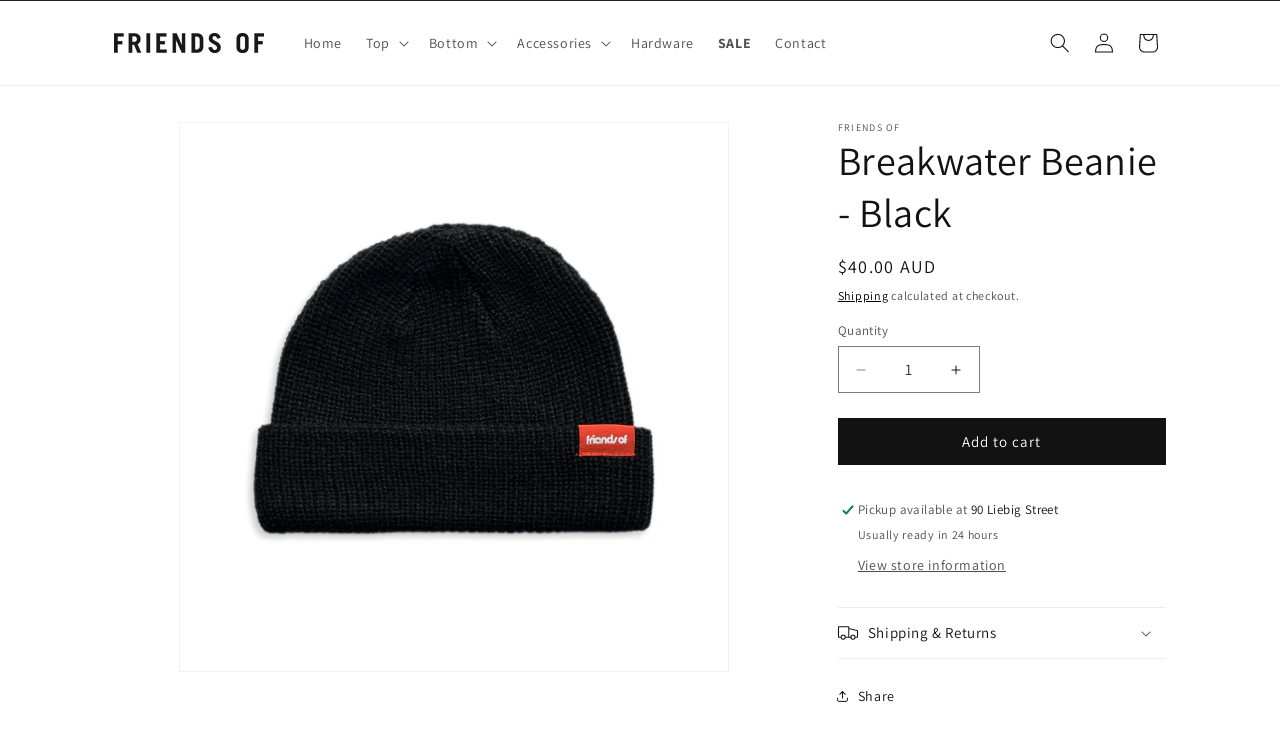

--- FILE ---
content_type: text/css
request_url: https://friendsofstore.com.au/cdn/shop/t/2/assets/custom.css?v=133699443802015442711732252917
body_size: -90
content:
.page-width{max-width:90%!important}.friend-wrap{height:calc(50% - 2px);display:grid;grid-template-columns:repeat(4,1fr);gap:2%}.rte a{color:#000!important}.friend-col{float:left;color:#fff!important;text-align:center!important;font-size:27px!important;font-weight:400;display:flex;align-items:center!important;padding-top:46%!important;padding-bottom:46%!important;justify-content:center}.friend-col.col-1{background:url(/cdn/shop/files/421659725_303281302365714_8381927093635664793_n.jpg)!important;background-size:cover!important;margin-right:1%;width:100%}.friend-col.col-2{background:url(/cdn/shop/files/311024167_844864573633620_5452427315542571289_n.jpg)!important;background-size:cover!important;margin-right:1%;width:100%}.friend-col.col-3{background:url(/cdn/shop/files/421414551_1533419914171841_5030903253309440900_n.jpg)!important;background-size:cover!important;margin-right:1%;width:100%}.friend-col.col-4{background:url(/cdn/shop/files/421109652_1072455667337591_1966594968963819265_n.jpg)!important;background-size:cover!important;width:100%}.friend-col.col-1:hover,.friend-col.col-2:hover,.friend-col.col-3:hover,.friend-col.col-4:hover{-moz-transform:scale(1.08);-webkit-transform:scale(1.08);-o-transform:scale(1.08);-ms-transform:scale(1.08);transform:scale(1.08);-webkit-transition:all .5s ease-in-out;-moz-transition:all .5s ease-in-out;-ms-transition:all .5s ease-in-out;-o-transition:all .5s ease-in-out;transition:all .3s ease-in-out}.slideshow__text.banner__box.content-container.content-container--full-width-mobile.color-background-1.gradient.slideshow__text--center.slideshow__text-mobile--center{background:transparent!important}.button.button--secondary{border:0px solid #fff!important;background:transparent!important;color:#fff!important;opacity:1!important}.collection__title.title-wrapper.title-wrapper--no-top-margin.page-width{text-align:center}a#HeaderMenu-sale{font-weight:700}@media all and (max-width: 980px){.friend-wrap{height:calc(50% - 2px);display:grid;grid-template-columns:repeat(2,1fr)!important;gap:2%}}
/*# sourceMappingURL=/cdn/shop/t/2/assets/custom.css.map?v=133699443802015442711732252917 */


--- FILE ---
content_type: text/javascript; charset=utf-8
request_url: https://friendsofstore.com.au/products/friends-of-icon-socks-black.js
body_size: 332
content:
{"id":8736661733592,"title":"Friends Of 'Icon' Socks - Black","handle":"friends-of-icon-socks-black","description":"\u003cp\u003eHigh Performance Crew Sock. \u003c\/p\u003e\n\u003cp\u003eWrap-around 'Friends Of' Jaquard Logo.\u003c\/p\u003e\n\u003cp\u003e1 Pair, Size 7-12\u003c\/p\u003e\n\u003cp\u003e85% Cotton, 12% Polyester, 3% Elastane \u003c\/p\u003e\n\u003cp\u003e \u003c\/p\u003e","published_at":"2024-11-13T18:54:41-05:00","created_at":"2024-11-13T18:54:43-05:00","vendor":"Friends Of","type":"Accessories","tags":["friends of","Sock"],"price":1500,"price_min":1500,"price_max":1500,"available":false,"price_varies":false,"compare_at_price":null,"compare_at_price_min":0,"compare_at_price_max":0,"compare_at_price_varies":false,"variants":[{"id":49585987125464,"title":"Default Title","option1":"Default Title","option2":null,"option3":null,"sku":"18803","requires_shipping":true,"taxable":true,"featured_image":null,"available":false,"name":"Friends Of 'Icon' Socks - Black","public_title":null,"options":["Default Title"],"price":1500,"weight":0,"compare_at_price":null,"inventory_management":"shopify","barcode":null,"requires_selling_plan":false,"selling_plan_allocations":[]}],"images":["\/\/cdn.shopify.com\/s\/files\/1\/0645\/5269\/8072\/files\/ICON-SOX-BLACK_ef73c958-f32f-44fc-baac-864ac6b6beec.jpg?v=1731542368"],"featured_image":"\/\/cdn.shopify.com\/s\/files\/1\/0645\/5269\/8072\/files\/ICON-SOX-BLACK_ef73c958-f32f-44fc-baac-864ac6b6beec.jpg?v=1731542368","options":[{"name":"Title","position":1,"values":["Default Title"]}],"url":"\/products\/friends-of-icon-socks-black","media":[{"alt":null,"id":36246094938328,"position":1,"preview_image":{"aspect_ratio":1.0,"height":1924,"width":1924,"src":"https:\/\/cdn.shopify.com\/s\/files\/1\/0645\/5269\/8072\/files\/ICON-SOX-BLACK_ef73c958-f32f-44fc-baac-864ac6b6beec.jpg?v=1731542368"},"aspect_ratio":1.0,"height":1924,"media_type":"image","src":"https:\/\/cdn.shopify.com\/s\/files\/1\/0645\/5269\/8072\/files\/ICON-SOX-BLACK_ef73c958-f32f-44fc-baac-864ac6b6beec.jpg?v=1731542368","width":1924}],"requires_selling_plan":false,"selling_plan_groups":[]}

--- FILE ---
content_type: text/javascript; charset=utf-8
request_url: https://friendsofstore.com.au/products/friends-of-icon-sock-white.js
body_size: 229
content:
{"id":8736661700824,"title":"Friends Of 'Icon' Socks - White","handle":"friends-of-icon-sock-white","description":"\u003cp\u003eHigh Performance Crew Sock. \u003c\/p\u003e\n\u003cp\u003eWrap-around 'Friends Of' Jaquard Logo.\u003c\/p\u003e\n\u003cp\u003e1 Pair, Size 7-12\u003c\/p\u003e\n\u003cp\u003e85% Cotton, 12% Polyester, 3% Elastane \u003c\/p\u003e","published_at":"2024-11-13T18:54:38-05:00","created_at":"2024-11-13T18:54:40-05:00","vendor":"Friends Of","type":"Accessories","tags":["friends of","Sock"],"price":1500,"price_min":1500,"price_max":1500,"available":false,"price_varies":false,"compare_at_price":null,"compare_at_price_min":0,"compare_at_price_max":0,"compare_at_price_varies":false,"variants":[{"id":49585986863320,"title":"Default Title","option1":"Default Title","option2":null,"option3":null,"sku":"18690","requires_shipping":true,"taxable":true,"featured_image":null,"available":false,"name":"Friends Of 'Icon' Socks - White","public_title":null,"options":["Default Title"],"price":1500,"weight":0,"compare_at_price":null,"inventory_management":"shopify","barcode":null,"requires_selling_plan":false,"selling_plan_allocations":[]}],"images":["\/\/cdn.shopify.com\/s\/files\/1\/0645\/5269\/8072\/files\/ICON-SOX-WHITE_e0adf209-5aad-4e54-b411-90b095ed879f.jpg?v=1731542378"],"featured_image":"\/\/cdn.shopify.com\/s\/files\/1\/0645\/5269\/8072\/files\/ICON-SOX-WHITE_e0adf209-5aad-4e54-b411-90b095ed879f.jpg?v=1731542378","options":[{"name":"Title","position":1,"values":["Default Title"]}],"url":"\/products\/friends-of-icon-sock-white","media":[{"alt":null,"id":36246096117976,"position":1,"preview_image":{"aspect_ratio":1.0,"height":1924,"width":1924,"src":"https:\/\/cdn.shopify.com\/s\/files\/1\/0645\/5269\/8072\/files\/ICON-SOX-WHITE_e0adf209-5aad-4e54-b411-90b095ed879f.jpg?v=1731542378"},"aspect_ratio":1.0,"height":1924,"media_type":"image","src":"https:\/\/cdn.shopify.com\/s\/files\/1\/0645\/5269\/8072\/files\/ICON-SOX-WHITE_e0adf209-5aad-4e54-b411-90b095ed879f.jpg?v=1731542378","width":1924}],"requires_selling_plan":false,"selling_plan_groups":[]}